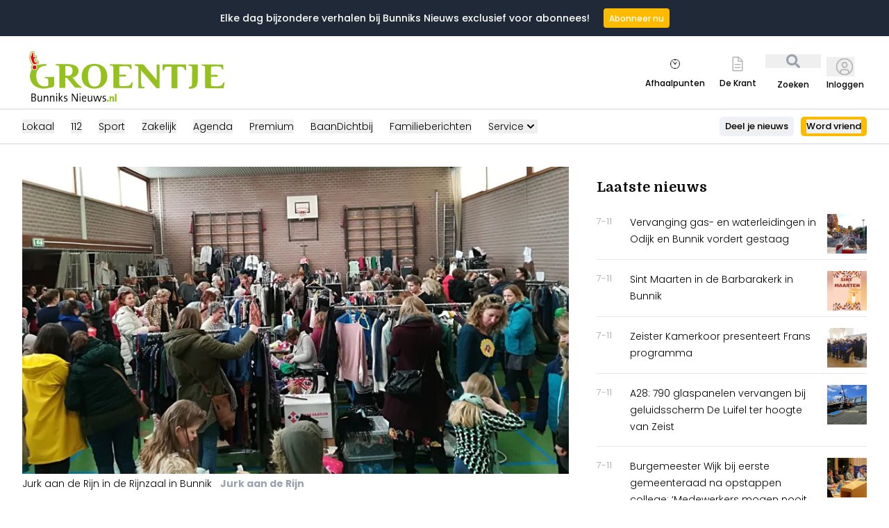

--- FILE ---
content_type: image/svg+xml
request_url: https://storage.pubble.nl/assets/logo/www/bunniksnieuws/logo.svg?v=pVpy
body_size: 7982
content:
<?xml version="1.0" encoding="utf-8"?>
<!-- Generator: Adobe Illustrator 21.1.0, SVG Export Plug-In . SVG Version: 6.00 Build 0)  -->
<svg version="1.1" id="Laag_1" xmlns="http://www.w3.org/2000/svg" xmlns:xlink="http://www.w3.org/1999/xlink" x="0px" y="0px"
	 viewBox="0 0 524.4 147.4" style="enable-background:new 0 0 524.4 147.4;" xml:space="preserve">
<style type="text/css">
	.st0{fill:#95C11F;}
	.st1{fill:#FFFFFF;}
	.st2{fill:#FCFDF6;}
	.st3{fill:#F6F9ED;}
	.st4{fill:#F2F7E6;}
	.st5{fill:#ECF3DC;}
	.st6{fill:#E8F0D2;}
	.st7{fill:#E5EEC8;}
	.st8{fill:#DFEAC0;}
	.st9{fill:#DBE7B5;}
	.st10{fill:#D7E5AA;}
	.st11{fill:#D1E19F;}
	.st12{fill:#CDDF96;}
	.st13{fill:#C7DB8B;}
	.st14{fill:#C2D87F;}
	.st15{fill:#BED573;}
	.st16{fill:#B7D269;}
	.st17{fill:#B3CF5D;}
	.st18{fill:#AECC50;}
	.st19{fill:#A7C944;}
	.st20{fill:#A2C73B;}
	.st21{fill:#9AC32E;}
	.st22{fill:#E30613;}
</style>
<g>
	<g>
		<path class="st0" d="M236,124h-4v20.4h4V124z M229.3,144.4v-9.8c0-2.4-1-4.4-3.9-4.4c-2.1,0-3.6,1.1-4.4,2.5l0,0
			c0.1-0.7,0.2-1.7,0.2-2.2h-3.8v13.9h4v-6.7c0-2,1.2-3.9,2.6-3.9c0.9,0,1.2,0.7,1.2,1.8v8.8H229.3z M215.3,139.7h-4.6v4.6h4.6
			V139.7z"/>
	</g>
	<g>
		<path d="M208.4,139.3c0-5.3-7.2-3.1-7.2-6.8c0-1.5,1-2.4,3.2-2.4c1,0,2,0.2,2.9,0.5l0.2-2c-0.9-0.2-2-0.3-2.9-0.3
			c-3.7,0-5.7,2-5.7,4.5c0,5.5,7.2,3.1,7.2,6.9c0,1.6-1.5,2.6-3.5,2.6c-1.1,0-2.4-0.2-3.3-0.6l-0.3,2.1c0.9,0.3,2.1,0.4,3.3,0.4
			C206.2,144.2,208.4,142,208.4,139.3 M196.8,128.5h-2.4l-2.6,9.2c-0.4,1.6-0.7,2.6-1,3.8h-0.1c-0.2-1-0.5-1.9-1.1-3.8l-2.8-9.1
			h-2.5l-2.8,9.2c-0.4,1.2-0.7,2.5-1,3.8h0c-0.2-1.1-0.6-2.4-1-3.8l-2.5-9.2h-2.5l4.5,15.4h2.6l2.7-9c0.4-1.3,0.8-2.5,1.1-3.9h0
			c0.3,1,0.5,2,0.8,2.9l3.2,10h2.6L196.8,128.5z M171.5,143.9v-15.4h-2.2v7.4c0,3.7-1.9,6.4-4.5,6.4c-2.1,0-2.7-1.4-2.7-3.8v-10
			h-2.2v10.7c0,2.8,1,5,4.4,5c2.6,0,4.4-1.5,5.2-3.8l0.1,0c-0.1,0.9-0.2,2.4-0.2,3.4L171.5,143.9L171.5,143.9z M153.8,134.1h-7.4
			c0.4-2.5,1.8-4.1,3.9-4.1C152.5,130,153.9,131.6,153.8,134.1 M156.1,134.6c0-3.4-1.7-6.4-5.7-6.4c-4.1,0-6.4,3.4-6.4,8.1
			c0,5.4,2.4,7.9,6.7,7.9c1.8,0,3.5-0.3,5-1l-0.4-1.9c-1.3,0.6-2.7,0.9-4.2,0.9c-3.3,0-5-1.9-4.9-6.4h9.8
			C156.1,135.2,156.1,134.8,156.1,134.6 M140.3,128.5h-2.2v15.4h2.2V128.5z M140.7,123.5c0-0.9-0.7-1.6-1.5-1.6
			c-0.9,0-1.5,0.7-1.5,1.6c0,0.9,0.7,1.6,1.5,1.6C140,125.1,140.7,124.4,140.7,123.5 M133,143.9V123h-2.2v5.4c0,3.9,0.1,10,0.2,12.8
			c-0.7-1.4-1.5-2.9-2.3-4.2l-8.3-14h-3v20.9h2.2V138c0-3.8-0.1-10-0.2-12.4c0.6,1.3,1.3,2.7,2.2,4.2l8.4,14.2L133,143.9L133,143.9z
			 M105.9,139.3c0-5.3-7.2-3.1-7.2-6.8c0-1.5,1-2.4,3.2-2.4c1,0,2,0.2,2.9,0.5l0.2-2c-0.9-0.2-2-0.3-2.9-0.3c-3.7,0-5.7,2-5.7,4.5
			c0,5.5,7.2,3.1,7.2,6.9c0,1.6-1.5,2.6-3.5,2.6c-1.1,0-2.4-0.2-3.3-0.6l-0.3,2.1c0.9,0.3,2.2,0.4,3.3,0.4
			C103.6,144.2,105.9,142,105.9,139.3 M93.8,143.9l-6.3-8.4l5.8-7h-2.7l-5.5,6.9v-14.1H83v22.6h2.2v-8.1l5.8,8.1L93.8,143.9
			L93.8,143.9z M78.2,128.5H76v15.4h2.2V128.5z M78.7,123.5c0-0.9-0.7-1.6-1.5-1.6c-0.9,0-1.5,0.7-1.5,1.6c0,0.9,0.7,1.6,1.5,1.6
			C77.9,125.1,78.7,124.4,78.7,123.5 M71.2,143.9v-10.7c0-2.8-1-5-4.4-5c-2.6,0-4.4,1.5-5.2,3.8l-0.1,0c0.1-0.9,0.2-2.4,0.2-3.4
			h-2.2v15.4h2.2v-7.4c0-3.7,1.9-6.4,4.5-6.4c2.1,0,2.7,1.4,2.7,3.8v10L71.2,143.9L71.2,143.9z M54.8,143.9v-10.7c0-2.8-1-5-4.4-5
			c-2.6,0-4.4,1.5-5.2,3.8l-0.1,0c0.1-0.9,0.2-2.4,0.2-3.4h-2.2v15.4h2.2v-7.4c0-3.7,1.9-6.4,4.5-6.4c2.1,0,2.7,1.4,2.7,3.8v10
			L54.8,143.9L54.8,143.9z M38.3,143.9v-15.4h-2.2v7.4c0,3.7-1.9,6.4-4.5,6.4c-2.1,0-2.7-1.4-2.7-3.8v-10h-2.2v10.7c0,2.8,1,5,4.4,5
			c2.6,0,4.4-1.5,5.2-3.8l0.1,0c-0.1,0.9-0.2,2.4-0.2,3.4L38.3,143.9L38.3,143.9z M20.4,137.8c0,2.4-1.5,4.3-5,4.3
			c-1.3,0-2.2-0.1-2.7-0.2V134c0.5,0,1.6,0,1.9,0C17.8,134,20.4,134.8,20.4,137.8 M19.7,128.2c0,2.5-1.7,3.9-5.2,3.9
			c-0.8,0-1.3,0-1.9,0v-7.3c0.9,0,1.9-0.1,2.8-0.1C18.8,124.8,19.7,126.3,19.7,128.2 M22.7,137.7c0-2.2-1.3-4.4-4.2-4.9v-0.1
			c2.3-0.8,3.6-2.7,3.6-5c0-3-2-5-6.2-5c-2.4,0-4.2,0.1-5.5,0.1v20.9c1.7,0,3.6,0.1,4.8,0.1C21.5,144,22.7,140,22.7,137.7"/>
	</g>
	<g>
		<path class="st1" d="M31.6,42.8c1-1.9,0.8-4.2-0.4-6l-1.1-1.7c-1-1.6-2.8-2.5-4.6-2.6c1.3-1.3,2-3.2,1.7-5.2l-0.4-2.6
			c-0.3-1.6-1.2-3.1-2.6-4c-0.9-0.6-2-1-3.1-1l-1-6.3c-0.3-1.7-1.3-3.3-2.8-4.2c-0.9-0.6-2-0.9-3.1-0.9c-0.7,0-1.3,0.1-1.9,0.3
			L9.7,9.5c-2.7,0.9-4.4,3.7-4,6.5c0,0.1,0.3,3.1-2.1,5.8c-1.5,1.6-2,3.8-1.3,5.9c4.1,12.9,4.5,13.7,4.6,14l0,0.1
			c0.8,1.8,1.7,3.3,2.7,4.6c-1.6,2-2.5,4.4-2.5,7.1c0,6.2,5.1,11.3,11.3,11.3c6.2,0,11.3-5.1,11.3-11.3c0-2.1-0.6-4.2-1.7-5.9
			C29.3,46.4,30.6,44.9,31.6,42.8"/>
	</g>
	<g>
		<path class="st2" d="M9.7,9.8c-2.6,0.9-4.2,3.6-3.8,6.5c0,0.1,0.2,2.4-1.4,4.7c-0.2,0.3-0.5,0.6-0.8,1c-0.4,0.4-0.7,0.8-0.9,1.3
			c-0.7,1.4-0.8,3-0.3,4.5c4,12.4,4.4,13.5,4.5,13.8l0,0.1c0.8,1.8,1.7,3.3,2.8,4.6c-0.2,0.2-0.3,0.5-0.5,0.7
			c-1.3,1.8-2.1,4-2.1,6.4c0,6.1,5,11.1,11.1,11.1s11.1-5,11.1-11.1c0-2.1-0.6-4.2-1.7-5.9c0.2-0.2,0.4-0.4,0.6-0.7c1-1,2-2.3,2.9-4
			c0.4-0.8,0.6-1.7,0.7-2.6c0-0.6-0.1-1.2-0.2-1.8c-0.2-0.5-0.5-1.1-0.8-1.6c0,0-0.9-1.4-1-1.4c0,0-0.2-0.3-0.2-0.3
			c-0.3-0.3-0.5-0.6-0.8-0.9c-0.4-0.4-0.9-0.7-1.4-0.9c-0.7-0.4-1.5-0.6-2.4-0.7c0.4-0.4,0.7-0.9,1-1.5c0.5-0.9,0.7-2.1,0.6-3.1
			c0-0.2,0-0.5,0-0.7L26.6,26c0,0-0.1-1-0.1-1c-0.1-0.4-0.2-0.9-0.3-1.3c-0.3-0.6-0.7-1.4-1.1-1.9c-0.3-0.3-0.6-0.6-1-0.9
			c-0.3-0.2-0.6-0.4-1-0.5c-0.5-0.2-1.2-0.3-1.8-0.4c-0.1,0-0.3-0.1-0.5-0.1l-1-6.5c-0.1-0.8-0.5-1.6-0.9-2.3
			c-0.5-0.7-1.1-1.3-1.8-1.7c0,0-0.1,0-0.1-0.1c-0.9-0.5-2-0.8-3-0.8c-0.2,0-0.3,0-0.5,0c-0.5,0-1,0.1-1.4,0.3C12,9,9.7,9.8,9.7,9.8
			"/>
	</g>
	<g>
		<path class="st3" d="M9.7,10.1C7.2,11,5.8,13.7,6,16.6c0,0.2,0.1,2.4-1.4,4.6c-0.2,0.3-0.5,0.6-0.7,1C3.5,22.6,3.2,23,3,23.5
			c-0.6,1.3-0.7,2.9-0.3,4.4c3.8,12,4.3,13.3,4.5,13.7l0,0.1c0.8,1.8,1.7,3.4,2.9,4.7c-0.1,0.2-0.3,0.5-0.4,0.7
			c-1.4,1.7-2.2,4-2.2,6.4c0,6,4.9,10.9,10.9,10.9s10.9-4.9,10.9-10.9c0-2.2-0.7-4.2-1.8-5.9c0.2-0.2,0.4-0.4,0.5-0.7
			c1.1-1,2.1-2.3,3-4c0.4-0.8,0.7-1.7,0.7-2.6c0-0.6,0-1.2-0.2-1.8c-0.2-0.5-0.5-1.2-0.8-1.6c0-0.1-0.9-1.3-1-1.3
			c0,0-0.2-0.3-0.2-0.3c-0.3-0.3-0.6-0.6-0.9-0.8c-0.4-0.3-0.9-0.5-1.5-0.8c-0.7-0.3-1.5-0.5-2.3-0.8c0.4-0.4,0.7-0.9,0.9-1.5
			c0.4-0.8,0.6-2.1,0.6-3.1c0-0.2,0.1-0.5,0-0.7l-0.1-1.5c0,0-0.1-1-0.1-1c0-0.4-0.1-0.9-0.3-1.3c-0.2-0.6-0.6-1.4-1.1-1.9
			c-0.3-0.3-0.6-0.7-1-0.9c-0.3-0.2-0.7-0.4-1-0.5c-0.5-0.2-1.3-0.3-1.8-0.4c-0.1,0-0.3-0.1-0.4-0.1l-1.1-6.7
			c-0.1-0.8-0.5-1.6-0.9-2.3c-0.5-0.7-1.1-1.2-1.8-1.6c0,0-0.1,0-0.1,0c-0.8-0.5-2-0.7-3-0.7c-0.1,0-0.3,0-0.5,0
			c-0.5,0-0.9,0.2-1.4,0.3C11.9,9.2,9.7,10.1,9.7,10.1"/>
	</g>
	<g>
		<path class="st4" d="M9.7,10.4C7.4,11.2,6,14,6.1,16.8c-0.1,0.2,0.1,2.4-1.5,4.6c-0.2,0.3-0.5,0.6-0.7,0.9
			c-0.3,0.4-0.6,0.8-0.8,1.3C2.6,25,2.5,26.5,3,28c3.7,11.6,4.3,13.1,4.4,13.5l0,0.1c0.8,1.9,1.8,3.5,2.9,4.7
			c-0.1,0.2-0.2,0.5-0.3,0.7c-1.5,1.7-2.4,4-2.4,6.4c0,5.9,4.8,10.7,10.7,10.7s10.7-4.8,10.7-10.7c0-2.2-0.7-4.2-1.9-5.9
			c0.2-0.2,0.3-0.4,0.4-0.6c1.1-1,2.2-2.2,3.1-3.9c0.4-0.8,0.7-1.7,0.8-2.6c0-0.6,0-1.2-0.2-1.8c-0.1-0.5-0.5-1.2-0.8-1.6
			c-0.1-0.1-0.9-1.3-1-1.3c0,0-0.2-0.3-0.3-0.3c-0.3-0.3-0.6-0.5-0.9-0.7c-0.4-0.3-1-0.4-1.5-0.7c-0.8-0.3-1.5-0.5-2.3-0.8
			c0.3-0.4,0.6-1,0.8-1.5c0.4-0.8,0.5-2.2,0.5-3.2c0-0.2,0.1-0.4,0.1-0.6l0.1-1.4c0.1,0,0-0.9,0-1c0-0.4-0.1-0.9-0.3-1.3
			c-0.2-0.6-0.6-1.5-1.1-1.9c-0.3-0.4-0.6-0.7-1-0.9c-0.3-0.2-0.7-0.4-1-0.5c-0.5-0.2-1.3-0.2-1.8-0.3c-0.1,0-0.3-0.1-0.4-0.1
			l-1.1-6.8c-0.1-0.8-0.5-1.6-0.9-2.2c-0.5-0.6-1.1-1.2-1.8-1.5c0,0-0.1,0-0.1,0c-0.8-0.5-2-0.6-2.9-0.6c-0.1,0-0.3,0-0.5,0
			c-0.5,0.1-0.9,0.2-1.3,0.3C11.8,9.5,9.7,10.3,9.7,10.4"/>
	</g>
	<g>
		<path class="st5" d="M9.7,10.7c-2.2,0.8-3.5,3.5-3.4,6.4c-0.1,0.3,0,2.4-1.5,4.5c-0.2,0.3-0.5,0.6-0.7,0.9
			c-0.3,0.4-0.6,0.8-0.7,1.3c-0.5,1.3-0.6,2.8-0.1,4.3C6.8,39.3,7.4,41,7.6,41.4l0,0.1c0.8,1.9,1.8,3.5,3,4.8
			c-0.1,0.2-0.2,0.5-0.2,0.7c-1.6,1.7-2.5,4-2.5,6.4c0,5.8,4.7,10.5,10.5,10.5S29,59.3,29,53.4c0-2.2-0.7-4.3-2-5.9
			c0.1-0.2,0.2-0.4,0.4-0.6c1.1-0.9,2.2-2.2,3.2-3.9c0.5-0.8,0.7-1.7,0.8-2.6c0.1-0.6,0-1.2-0.2-1.8c-0.1-0.5-0.6-1.2-0.8-1.6
			c-0.1-0.1-0.9-1.3-1.1-1.3c0,0-0.2-0.3-0.3-0.2c-0.3-0.3-0.6-0.5-0.9-0.6c-0.4-0.2-1-0.3-1.5-0.5c-0.8-0.3-1.5-0.5-2.3-0.9
			c0.3-0.4,0.6-1,0.8-1.6c0.4-0.7,0.5-2.3,0.4-3.2c0-0.2,0.1-0.4,0.1-0.6l0.2-1.4c0.1,0,0-0.9,0.1-1c0-0.4-0.1-0.9-0.2-1.3
			c-0.2-0.5-0.6-1.5-1-2c-0.3-0.4-0.6-0.7-1-1c-0.3-0.2-0.7-0.4-1.1-0.5c-0.4-0.2-1.4-0.2-1.9-0.3c-0.1,0-0.3-0.2-0.4-0.2l-1.1-7
			c-0.1-0.8-0.5-1.5-0.9-2.2c-0.5-0.6-1.1-1.1-1.8-1.5c0,0-0.1,0-0.1,0c-0.7-0.5-2-0.6-2.9-0.6c-0.1,0-0.3,0-0.4,0
			c-0.5,0.1-0.9,0.2-1.3,0.3C11.7,9.8,9.7,10.6,9.7,10.7"/>
	</g>
	<g>
		<path class="st6" d="M9.7,11c-2.1,0.7-3.3,3.5-3.3,6.4c-0.1,0.3-0.1,2.4-1.5,4.4c-0.2,0.3-0.5,0.6-0.7,0.9
			c-0.3,0.4-0.5,0.8-0.7,1.3c-0.5,1.2-0.5,2.8,0,4.3C6.9,39,7.6,41,7.7,41.4l0,0.1c0.8,2,1.9,3.6,3.1,4.8c-0.1,0.2-0.1,0.5-0.1,0.7
			c-1.6,1.6-2.7,3.9-2.7,6.5c0,5.7,4.6,10.4,10.4,10.4c5.7,0,10.4-4.6,10.4-10.4c0-2.2-0.8-4.3-2.1-6c0.1-0.2,0.2-0.4,0.3-0.6
			c1.1-0.9,2.3-2.1,3.3-3.8c0.5-0.8,0.8-1.7,0.9-2.6c0.1-0.6,0-1.2-0.2-1.8c-0.1-0.4-0.6-1.2-0.8-1.6c-0.1-0.1-1-1.3-1.1-1.3
			c0,0-0.2-0.2-0.3-0.2c-0.3-0.2-0.6-0.4-0.9-0.5c-0.4-0.2-1-0.2-1.5-0.4c-0.8-0.3-1.5-0.5-2.3-1c0.3-0.5,0.5-1,0.7-1.6
			c0.4-0.7,0.4-2.4,0.4-3.2c0-0.2,0.2-0.4,0.2-0.6l0.3-1.3c0.1,0,0.1-0.9,0.1-1c0-0.4,0-0.9-0.2-1.3c-0.2-0.5-0.6-1.6-1-2
			c-0.3-0.4-0.6-0.7-1-1c-0.3-0.2-0.7-0.4-1.1-0.5c-0.4-0.2-1.5-0.2-1.9-0.2c-0.1,0-0.3-0.2-0.4-0.2L19,13.6
			c-0.1-0.8-0.4-1.5-0.9-2.1s-1.1-1.1-1.8-1.4c0,0-0.1,0-0.1,0c-0.7-0.4-2-0.5-2.8-0.5c-0.1,0-0.3,0-0.4,0c-0.4,0.1-0.9,0.2-1.3,0.4
			C11.6,10,9.7,10.8,9.7,11"/>
	</g>
	<g>
		<path class="st7" d="M9.7,11.2c-1.9,0.7-3,3.4-3.1,6.4C6.4,18,6.4,19.9,5,21.9c-0.2,0.3-0.4,0.6-0.7,0.9c-0.3,0.4-0.5,0.8-0.7,1.3
			c-0.4,1.2-0.4,2.7,0,4.2c3.3,10.3,4.1,12.5,4.3,13l0,0.1c0.9,2,1.9,3.6,3.2,4.9c0,0.2-0.1,0.5-0.1,0.7c-1.7,1.6-2.8,3.9-2.8,6.5
			c0,5.6,4.6,10.2,10.2,10.2S28.6,59,28.6,53.4c0-2.2-0.8-4.3-2.1-6c0.1-0.2,0.1-0.4,0.2-0.6c1.2-0.9,2.4-2.1,3.4-3.8
			c0.5-0.8,0.8-1.7,1-2.6c0.1-0.6,0-1.2-0.2-1.8c-0.1-0.4-0.6-1.3-0.9-1.6c-0.1-0.2-1-1.3-1.2-1.2c0,0-0.2-0.2-0.3-0.2
			c-0.3-0.2-0.6-0.4-0.9-0.4c-0.4-0.1-1-0.1-1.5-0.3c-0.8-0.3-1.5-0.4-2.2-1c0.3-0.5,0.5-1,0.6-1.6c0.3-0.7,0.4-2.5,0.3-3.3
			c0-0.2,0.2-0.4,0.2-0.6l0.4-1.3c0.1,0,0.1-0.8,0.2-0.9c0-0.4,0-0.9-0.2-1.4c-0.2-0.5-0.6-1.7-1-2c-0.2-0.4-0.6-0.7-1-1
			c-0.3-0.2-0.7-0.4-1.1-0.5c-0.4-0.2-1.5-0.1-2-0.2c-0.1,0-0.3-0.2-0.4-0.2l-1.2-7.3c-0.1-0.8-0.4-1.5-0.9-2.1
			c-0.5-0.6-1.1-1-1.8-1.3c0,0-0.1,0-0.1,0c-0.7-0.4-2-0.4-2.8-0.4c-0.1,0-0.3,0-0.4,0c-0.4,0.1-0.9,0.2-1.3,0.4
			C11.5,10.3,9.7,11.1,9.7,11.2"/>
	</g>
	<g>
		<path class="st8" d="M9.7,11.5c-1.8,0.7-2.8,3.4-3,6.3c-0.2,0.4-0.2,2.3-1.6,4.2c-0.2,0.3-0.4,0.6-0.7,0.9
			c-0.3,0.4-0.5,0.8-0.6,1.3c-0.4,1.2-0.4,2.7,0.1,4.1c3.2,9.9,4,12.3,4.2,12.8l0,0.1c0.9,2.1,2,3.7,3.3,4.9c0,0.2,0,0.5,0,0.7
			c-1.8,1.5-3,3.9-3,6.5c0,5.5,4.5,10,10,10s10-4.5,10-10c0-2.3-0.8-4.4-2.2-6c0-0.2,0.1-0.4,0.1-0.6c1.2-0.8,2.4-2,3.5-3.7
			c0.5-0.8,0.8-1.7,1-2.6c0.1-0.6,0-1.3-0.2-1.8c-0.1-0.4-0.7-1.3-0.9-1.6c-0.1-0.2-1-1.2-1.2-1.2c-0.1,0-0.3-0.2-0.3-0.2
			c-0.3-0.2-0.6-0.3-0.9-0.3c-0.4,0-1,0-1.5-0.2c-0.8-0.3-1.5-0.4-2.2-1.1c0.2-0.5,0.4-1,0.6-1.7c0.3-0.6,0.3-2.6,0.3-3.3
			c0-0.2,0.3-0.4,0.2-0.6l0.5-1.2c0.1,0,0.1-0.8,0.2-0.9c0.1-0.4,0-0.9-0.1-1.4c-0.2-0.4-0.6-1.7-0.9-2.1c-0.2-0.4-0.6-0.8-1-1
			c-0.4-0.2-0.7-0.4-1.1-0.4c-0.4-0.2-1.6-0.1-2-0.1c-0.1,0-0.2-0.2-0.3-0.2l-1.2-7.4c-0.1-0.8-0.4-1.5-0.9-2
			c-0.5-0.6-1.1-1-1.8-1.2c0,0-0.1,0-0.1,0c-0.6-0.4-2-0.3-2.7-0.3c-0.1,0-0.3,0-0.4,0c-0.4,0.1-0.8,0.2-1.2,0.4
			C11.4,10.6,9.7,11.3,9.7,11.5"/>
	</g>
	<g>
		<path class="st9" d="M9.7,11.8c-1.7,0.6-2.6,3.4-2.9,6.3c-0.2,0.4-0.3,2.3-1.6,4.2c-0.2,0.3-0.4,0.6-0.7,0.9
			C4.3,23.6,4.1,24,4,24.4c-0.3,1.2-0.3,2.6,0.2,4.1c3,9.5,3.9,12.2,4.1,12.6l0,0.1c0.9,2.1,2,3.8,3.4,5c0,0.2,0.1,0.5,0.1,0.7
			c-1.9,1.5-3.1,3.9-3.1,6.6c0,5.4,4.4,9.8,9.8,9.8c5.4,0,9.8-4.4,9.8-9.8c0-2.3-0.9-4.4-2.3-6c0-0.2,0-0.4,0-0.6
			c1.2-0.8,2.5-1.9,3.6-3.7c0.5-0.8,0.9-1.7,1.1-2.6c0.1-0.6,0.1-1.3-0.2-1.8c-0.1-0.3-0.7-1.3-0.9-1.6c-0.1-0.2-1-1.2-1.2-1.2
			c-0.1,0-0.3-0.2-0.3-0.2c-0.3-0.2-0.7-0.2-1-0.2c-0.4,0-1,0.1-1.5-0.1c-0.8-0.2-1.5-0.4-2.2-1.1c0.2-0.5,0.4-1,0.5-1.7
			c0.3-0.6,0.2-2.7,0.2-3.3c0-0.1,0.3-0.4,0.3-0.5l0.6-1.2c0.2,0,0.2-0.8,0.3-0.9c0.1-0.4,0.1-0.9-0.1-1.4c-0.2-0.4-0.6-1.8-0.9-2.1
			c-0.2-0.4-0.6-0.8-1-1c-0.4-0.2-0.8-0.4-1.2-0.4c-0.3-0.1-1.7,0-2.1-0.1c-0.1,0-0.2-0.3-0.3-0.3l-1.2-7.6c-0.1-0.7-0.4-1.4-0.9-2
			c-0.5-0.5-1.1-0.9-1.8-1.2c0,0-0.1,0-0.1,0c-0.6-0.3-2-0.3-2.7-0.3c-0.1,0-0.3,0-0.4,0.1c-0.4,0.1-0.8,0.2-1.2,0.4
			C11.2,10.8,9.6,11.6,9.7,11.8"/>
	</g>
	<g>
		<path class="st10" d="M9.7,12.1c-1.6,0.6-2.3,3.3-2.7,6.3c-0.2,0.5-0.3,2.3-1.7,4.1c-0.2,0.3-0.4,0.6-0.6,0.9
			c-0.3,0.4-0.4,0.8-0.5,1.3c-0.3,1.1-0.2,2.6,0.2,4c2.9,9.1,3.9,12,4.1,12.4l0,0.1c0.9,2.1,2.1,3.8,3.4,5c0,0.2,0.1,0.5,0.2,0.7
			c-2,1.5-3.3,3.9-3.3,6.6c0,5.3,4.3,9.6,9.6,9.6c5.3,0,9.6-4.3,9.6-9.6c0-2.3-0.9-4.4-2.4-6c0-0.2,0-0.4,0-0.6
			c1.2-0.8,2.5-1.9,3.7-3.6c0.5-0.8,0.9-1.7,1.1-2.6c0.1-0.6,0.1-1.3-0.2-1.8c-0.1-0.3-0.7-1.4-0.9-1.6c-0.2-0.2-1-1.2-1.3-1.2
			c-0.1,0-0.3-0.2-0.3-0.2c-0.4-0.1-0.7-0.2-1-0.2c-0.4,0.1-1,0.2-1.5,0.1c-0.8-0.2-1.5-0.4-2.2-1.2c0.2-0.5,0.3-1.1,0.4-1.7
			c0.3-0.5,0.2-2.8,0.1-3.4c0-0.1,0.4-0.4,0.3-0.5l0.7-1.1c0.2-0.1,0.2-0.8,0.3-0.9c0.1-0.4,0.1-0.9,0-1.4c-0.2-0.4-0.6-1.8-0.9-2.2
			c-0.2-0.4-0.5-0.8-1-1.1c-0.4-0.2-0.8-0.4-1.2-0.4c-0.3-0.1-1.8,0-2.1,0c-0.1,0-0.2-0.3-0.3-0.3l-1.2-7.8
			c-0.1-0.7-0.4-1.4-0.9-1.9c-0.5-0.5-1.1-0.9-1.7-1.1c0,0-0.1,0-0.1,0c-0.5-0.3-2-0.2-2.7-0.2c-0.1,0-0.3,0-0.4,0.1
			c-0.4,0.1-0.8,0.2-1.2,0.4C11.1,11.1,9.6,11.8,9.7,12.1"/>
	</g>
	<g>
		<path class="st11" d="M9.7,12.4c-1.4,0.6-2.1,3.3-2.6,6.3c-0.2,0.5-0.4,2.3-1.7,4c-0.2,0.3-0.4,0.6-0.6,0.9
			c-0.2,0.4-0.4,0.8-0.5,1.2c-0.2,1.1-0.2,2.5,0.3,4c2.8,8.7,3.8,11.8,4,12.2l0,0.1c0.9,2.2,2.1,3.9,3.5,5.1
			c0.1,0.2,0.2,0.5,0.3,0.7c-2,1.4-3.4,3.9-3.4,6.6c0,5.2,4.2,9.4,9.4,9.4s9.4-4.2,9.4-9.4c0-2.3-0.9-4.5-2.5-6
			c0-0.2-0.1-0.4-0.1-0.6c1.2-0.7,2.6-1.8,3.8-3.6c0.5-0.8,0.9-1.7,1.2-2.6c0.2-0.6,0.1-1.3-0.2-1.9c-0.1-0.3-0.8-1.4-0.9-1.7
			c-0.2-0.3-1-1.2-1.3-1.1c-0.1,0-0.3-0.2-0.3-0.1c-0.4-0.1-0.7-0.1-1-0.1c-0.4,0.1-1,0.3-1.5,0.2c-0.8-0.2-1.5-0.4-2.1-1.3
			c0.2-0.5,0.3-1.1,0.4-1.8c0.3-0.5,0.1-2.9,0.1-3.4c0-0.1,0.4-0.4,0.4-0.5l0.8-1.1c0.2-0.1,0.3-0.7,0.4-0.9c0.1-0.4,0.1-0.9,0-1.4
			c-0.1-0.4-0.6-1.9-0.8-2.2c-0.2-0.4-0.5-0.8-0.9-1.1c-0.4-0.3-0.8-0.4-1.2-0.4c-0.3-0.1-1.8,0.1-2.1,0c-0.1,0-0.2-0.3-0.3-0.3
			l-1.3-7.9c-0.1-0.7-0.4-1.4-0.9-1.9s-1.1-0.9-1.7-1c0,0,0,0-0.1,0c-0.5-0.3-2-0.1-2.6-0.1c-0.1,0-0.3,0.1-0.4,0.1
			c-0.4,0.1-0.8,0.2-1.1,0.4C11,11.4,9.6,12.1,9.7,12.4"/>
	</g>
	<g>
		<path class="st12" d="M9.7,12.7c-1.3,0.5-1.9,3.2-2.4,6.2c-0.2,0.6-0.5,2.3-1.7,3.9c-0.2,0.3-0.4,0.6-0.6,0.9
			c-0.2,0.4-0.4,0.8-0.4,1.2c-0.2,1.1-0.1,2.5,0.4,3.9c2.6,8.2,3.7,11.6,4,12.1l0,0.1c1,2.2,2.2,3.9,3.6,5.1
			c0.1,0.2,0.2,0.5,0.3,0.7c-2.1,1.4-3.6,3.9-3.6,6.7c0,5.1,4.1,9.2,9.2,9.2c5.1,0,9.2-4.1,9.2-9.2c0-2.4-1-4.5-2.5-6
			c-0.1-0.2-0.1-0.4-0.2-0.6c1.3-0.7,2.7-1.8,3.9-3.5c0.5-0.8,0.9-1.7,1.2-2.6c0.2-0.6,0.1-1.3-0.2-1.9c-0.1-0.3-0.8-1.4-1-1.7
			c-0.2-0.3-1-1.1-1.4-1.1c-0.1,0-0.3-0.1-0.4-0.1c-0.4-0.1-0.7-0.1-1,0c-0.4,0.2-1.1,0.4-1.5,0.3c-0.8-0.2-1.5-0.3-2.1-1.3
			c0.1-0.5,0.2-1.1,0.3-1.8c0.2-0.4,0-3,0-3.5c0-0.1,0.4-0.4,0.4-0.5l0.9-1c0.2-0.1,0.3-0.7,0.5-0.9c0.1-0.4,0.2-0.9,0-1.4
			c-0.1-0.3-0.5-2-0.8-2.2c-0.2-0.4-0.5-0.8-0.9-1.1c-0.4-0.3-0.8-0.4-1.3-0.4c-0.3-0.1-1.9,0.1-2.2,0.1c-0.1,0-0.2-0.4-0.3-0.4
			l-1.3-8.1c-0.1-0.7-0.4-1.4-0.9-1.8c-0.5-0.5-1.1-0.8-1.7-0.9c0,0,0,0-0.1,0c-0.4-0.3-2,0-2.6,0c-0.1,0-0.3,0.1-0.4,0.1
			c-0.4,0.1-0.8,0.2-1.1,0.4C10.9,11.6,9.6,12.3,9.7,12.7"/>
	</g>
	<g>
		<path class="st13" d="M9.7,12.9c-1.2,0.5-1.7,3.2-2.3,6.2c-0.3,0.6-0.5,2.2-1.8,3.8c-0.2,0.3-0.4,0.6-0.6,0.9
			c-0.2,0.4-0.3,0.8-0.4,1.2c-0.1,1,0,2.4,0.4,3.9C7.6,36.8,8.7,40.3,9,40.8l0,0.1c1,2.3,2.2,4,3.7,5.2c0.1,0.2,0.3,0.4,0.4,0.6
			c-2.2,1.3-3.7,3.8-3.7,6.7c0,5,4.1,9,9,9s9-4.1,9-9c0-2.4-1-4.5-2.6-6c-0.1-0.2-0.2-0.4-0.3-0.6c1.3-0.7,2.7-1.7,4-3.5
			c0.5-0.8,1-1.7,1.3-2.6c0.2-0.6,0.1-1.3-0.2-1.9c-0.1-0.2-0.8-1.5-1-1.7c-0.2-0.3-1-1.1-1.4-1.1c-0.1,0-0.3-0.1-0.4-0.1
			c-0.4-0.1-0.8,0-1,0.1c-0.4,0.2-1.1,0.5-1.5,0.4c-0.8-0.2-1.5-0.3-2.1-1.4c0.1-0.5,0.2-1.1,0.2-1.8c0.2-0.4,0-3-0.1-3.5
			c0-0.1,0.5-0.4,0.5-0.5l1-1c0.2-0.1,0.4-0.7,0.5-0.8c0.2-0.4,0.2-0.9,0.1-1.4c-0.1-0.3-0.5-2-0.7-2.3c-0.2-0.4-0.5-0.8-0.9-1.1
			c-0.4-0.3-0.8-0.4-1.3-0.4c-0.2-0.1-2,0.2-2.2,0.1c-0.1,0-0.2-0.4-0.3-0.4l-1.3-8.2c-0.1-0.7-0.4-1.3-0.9-1.8
			c-0.5-0.5-1.1-0.8-1.7-0.9c0,0,0,0-0.1,0c-0.4-0.2-2.1,0-2.5,0c-0.1,0-0.3,0.1-0.4,0.1c-0.4,0.1-0.8,0.2-1.1,0.4
			C10.8,11.9,9.6,12.6,9.7,12.9"/>
	</g>
	<g>
		<path class="st14" d="M9.7,13.2c-1,0.4-1.4,3.2-2.2,6.2c-0.3,0.7-0.6,2.2-1.8,3.8c-0.2,0.3-0.4,0.6-0.6,0.9
			c-0.2,0.4-0.3,0.8-0.3,1.2c-0.1,1,0.1,2.4,0.5,3.8c2.4,7.4,3.6,11.2,3.9,11.7l0,0.1c1,2.3,2.3,4.1,3.8,5.2
			c0.2,0.2,0.3,0.4,0.5,0.6c-2.3,1.3-3.8,3.8-3.8,6.7c0,4.9,4,8.8,8.8,8.8c4.9,0,8.8-4,8.8-8.8c0-2.4-1.1-4.6-2.7-6
			c-0.1-0.2-0.2-0.4-0.4-0.6c1.3-0.6,2.8-1.7,4.1-3.4c0.6-0.8,1-1.6,1.3-2.6c0.2-0.6,0.1-1.3-0.2-1.9c-0.1-0.2-0.9-1.5-1-1.7
			c-0.2-0.4-1-1.1-1.4-1.1c-0.1,0-0.3-0.1-0.4-0.1c-0.4,0-0.8,0-1,0.2c-0.4,0.3-1.1,0.6-1.5,0.5c-0.8-0.2-1.5-0.3-2.1-1.5
			c0.1-0.5,0.1-1.1,0.1-1.9c0.2-0.3-0.1-3.1-0.1-3.5c0-0.1,0.5-0.3,0.5-0.4l1.1-0.9c0.3-0.1,0.4-0.6,0.6-0.8
			c0.2-0.4,0.2-0.9,0.1-1.4c-0.1-0.3-0.5-2.1-0.7-2.3c-0.2-0.5-0.5-0.9-0.9-1.2c-0.4-0.3-0.9-0.4-1.3-0.4c-0.2-0.1-2.1,0.2-2.3,0.2
			c-0.1,0-0.2-0.4-0.2-0.4l-1.4-8.4c-0.1-0.7-0.4-1.3-0.9-1.8s-1.1-0.7-1.7-0.8c0,0,0,0-0.1,0c-0.4-0.2-2.1,0.1-2.5,0.1
			c-0.1,0-0.3,0.1-0.4,0.1c-0.4,0.1-0.7,0.2-1.1,0.5C10.7,12.2,9.6,12.9,9.7,13.2"/>
	</g>
	<g>
		<path class="st15" d="M9.7,13.5c-0.9,0.4-1.2,3.1-2,6.1c-0.3,0.7-0.7,2.2-1.9,3.7c-0.2,0.3-0.4,0.6-0.6,0.9C5,24.6,5,25,4.9,25.4
			c0,1,0.1,2.3,0.6,3.7c2.2,7,3.6,11,3.8,11.5l0,0.1c1,2.4,2.3,4.1,3.8,5.3c0.2,0.2,0.4,0.4,0.6,0.6c-2.4,1.3-4,3.8-4,6.7
			c0,4.8,3.9,8.7,8.7,8.7c4.8,0,8.7-3.9,8.7-8.7c0-2.4-1.1-4.6-2.8-6.1c-0.1-0.2-0.3-0.4-0.4-0.6c1.3-0.6,2.8-1.6,4.2-3.4
			c0.6-0.8,1-1.6,1.4-2.6c0.2-0.6,0.2-1.3-0.2-1.9c-0.1-0.2-0.9-1.5-1-1.7c-0.3-0.4-1-1.1-1.5-1.1c-0.1,0-0.3-0.1-0.4-0.1
			c-0.4,0-0.8,0.1-1.1,0.3c-0.4,0.3-1.1,0.8-1.5,0.7c-0.8-0.2-1.4-0.3-2-1.5c0-0.5,0.1-1.1,0.1-1.9c0.2-0.3-0.2-3.2-0.2-3.6
			c0-0.1,0.6-0.3,0.6-0.4l1.2-0.9c0.3-0.1,0.5-0.6,0.6-0.8c0.2-0.4,0.2-0.9,0.1-1.4c-0.1-0.2-0.5-2.2-0.7-2.3
			c-0.2-0.5-0.5-0.9-0.9-1.2c-0.4-0.3-0.9-0.4-1.3-0.4c-0.2-0.1-2.1,0.3-2.3,0.2c-0.1,0-0.2-0.5-0.2-0.5l-1.4-8.5
			c-0.1-0.7-0.4-1.3-0.9-1.7c-0.5-0.4-1.1-0.7-1.7-0.7c0,0,0,0-0.1,0c-0.3-0.2-2.1,0.2-2.4,0.2c-0.1,0-0.3,0.1-0.4,0.1
			c-0.4,0.1-0.7,0.2-1,0.5C10.6,12.4,9.6,13.1,9.7,13.5"/>
	</g>
	<g>
		<path class="st16" d="M9.7,13.8c-0.8,0.4-1,3.1-1.9,6.1c-0.3,0.8-0.7,2.2-1.9,3.6c-0.2,0.3-0.4,0.5-0.5,0.8
			c-0.2,0.4-0.3,0.8-0.3,1.2c0,0.9,0.2,2.3,0.6,3.7C7.8,35.8,9.2,40,9.5,40.6l0,0.1c1,2.4,2.3,4.2,3.9,5.3c0.2,0.2,0.4,0.4,0.7,0.6
			c-2.4,1.2-4.1,3.8-4.1,6.8c0,4.7,3.8,8.5,8.5,8.5s8.5-3.8,8.5-8.5c0-2.4-1.1-4.6-2.9-6.1c-0.2-0.2-0.3-0.4-0.5-0.6
			c1.4-0.6,2.9-1.6,4.3-3.3c0.6-0.8,1.1-1.6,1.4-2.6c0.2-0.6,0.2-1.3-0.2-1.9c0-0.2-0.9-1.5-1-1.7c-0.3-0.4-1-1-1.5-1
			c-0.1,0-0.3-0.1-0.4,0c-0.4,0-0.8,0.1-1.1,0.4c-0.4,0.4-1.1,0.9-1.5,0.8c-0.8-0.1-1.4-0.2-2-1.6c0-0.5,0-1.2,0-2
			c0.1-0.3-0.2-3.3-0.2-3.6c0-0.1,0.6-0.3,0.6-0.4l1.3-0.8c0.3-0.1,0.5-0.6,0.7-0.8c0.2-0.4,0.3-0.9,0.2-1.5
			c-0.1-0.2-0.5-2.2-0.6-2.4c-0.2-0.5-0.5-0.9-0.9-1.2c-0.4-0.3-0.9-0.4-1.4-0.4c-0.2-0.1-2.2,0.3-2.4,0.3c0,0-0.2-0.5-0.2-0.5
			l-1.4-8.7c-0.1-0.7-0.4-1.2-0.9-1.7c-0.5-0.4-1.1-0.6-1.7-0.6c0,0,0,0-0.1,0c-0.3-0.2-2.1,0.3-2.4,0.3c0,0-0.3,0.1-0.4,0.1
			c-0.4,0.1-0.7,0.3-1,0.5C10.4,12.7,9.6,13.4,9.7,13.8"/>
	</g>
	<g>
		<path class="st17" d="M9.7,14.1c-0.6,0.3-0.7,3.1-1.7,6.1C7.6,21,7.1,22.3,6,23.7c-0.2,0.3-0.4,0.5-0.5,0.8
			c-0.2,0.4-0.2,0.8-0.2,1.2c0,0.9,0.3,2.2,0.7,3.6c2,6.1,3.4,10.6,3.7,11.2l0,0.1c1,2.4,2.4,4.2,4,5.4c0.2,0.2,0.5,0.4,0.7,0.6
			c-2.5,1.2-4.3,3.8-4.3,6.8c0,4.6,3.7,8.3,8.3,8.3s8.3-3.7,8.3-8.3c0-2.5-1.2-4.7-2.9-6.1c-0.2-0.2-0.4-0.4-0.6-0.6
			c1.4-0.6,3-1.5,4.4-3.3c0.6-0.7,1.1-1.6,1.5-2.7c0.2-0.6,0.2-1.3-0.2-1.9c0-0.1-1-1.6-1.1-1.7c-0.3-0.4-1-1-1.5-1
			c-0.1,0-0.3-0.1-0.4,0c-0.4,0-0.8,0.2-1.1,0.5c-0.4,0.4-1.1,1-1.5,0.9c-0.9-0.1-1.4-0.2-2-1.7c0-0.5,0-1.2-0.1-2
			c0.1-0.2-0.3-3.4-0.3-3.7c0-0.1,0.7-0.3,0.7-0.4l1.4-0.8c0.3-0.1,0.5-0.5,0.7-0.8c0.2-0.4,0.3-0.9,0.2-1.5
			c-0.1-0.2-0.5-2.3-0.6-2.4c-0.1-0.5-0.5-0.9-0.9-1.2C22,23,21.5,22.9,21,22.9c-0.1-0.1-2.3,0.4-2.4,0.3c0,0-0.2-0.5-0.2-0.5
			L17,13.9c-0.1-0.6-0.4-1.2-0.9-1.6c-0.5-0.4-1.1-0.6-1.7-0.6c0,0,0,0,0,0c-0.2-0.1-2.1,0.3-2.3,0.3c0,0-0.3,0.1-0.4,0.1
			c-0.4,0.1-0.7,0.3-1,0.5C10.3,13,9.6,13.6,9.7,14.1"/>
	</g>
	<g>
		<path class="st18" d="M9.7,14.4c-0.5,0.3-0.5,3-1.6,6.1c-0.4,0.8-0.9,2.2-2,3.4c-0.2,0.2-0.4,0.5-0.5,0.8
			c-0.2,0.4-0.2,0.8-0.2,1.2c0.1,0.9,0.3,2.2,0.8,3.6c1.8,5.7,3.4,10.4,3.6,11l0,0.1c1.1,2.5,2.4,4.3,4.1,5.4
			c0.3,0.2,0.5,0.4,0.8,0.6c-2.6,1.1-4.4,3.8-4.4,6.8c0,4.5,3.6,8.1,8.1,8.1c4.5,0,8.1-3.6,8.1-8.1c0-2.5-1.2-4.7-3-6.1
			c-0.2-0.2-0.4-0.4-0.7-0.6c1.4-0.5,3-1.5,4.4-3.2c0.6-0.7,1.1-1.6,1.5-2.7c0.3-0.6,0.2-1.4-0.1-1.9c0-0.1-1-1.6-1.1-1.7
			c-0.3-0.5-1-1-1.6-1c-0.1,0-0.3,0-0.4,0c-0.4,0.1-0.8,0.3-1.1,0.6c-0.4,0.5-1.1,1.1-1.5,1c-0.9-0.1-1.4-0.2-2-1.7
			c0-0.5-0.1-1.2-0.1-2c0.1-0.2-0.4-3.5-0.4-3.7c0,0,0.7-0.3,0.7-0.3l1.5-0.8c0.3-0.1,0.6-0.5,0.8-0.8c0.2-0.4,0.3-1,0.2-1.5
			c-0.1-0.1-0.5-2.3-0.6-2.4c-0.1-0.5-0.4-0.9-0.9-1.2c-0.4-0.3-0.9-0.4-1.4-0.3c-0.1,0-2.3,0.4-2.5,0.4c0,0-0.1-0.6-0.2-0.6l-1.5-9
			c-0.1-0.6-0.4-1.2-0.9-1.6c-0.5-0.4-1.1-0.5-1.7-0.5c0,0,0,0,0,0c-0.2-0.1-2.1,0.4-2.3,0.4c0,0-0.3,0.1-0.3,0.1
			c-0.4,0.1-0.7,0.3-0.9,0.5C10.2,13.2,9.6,13.9,9.7,14.4"/>
	</g>
	<g>
		<path class="st19" d="M9.7,14.6c-0.4,0.3-0.3,3-1.5,6c-0.4,0.9-0.9,2.1-2,3.4c-0.2,0.2-0.4,0.5-0.5,0.8c-0.1,0.4-0.2,0.8-0.1,1.2
			c0.1,0.8,0.4,2.1,0.9,3.5c1.7,5.3,3.3,10.2,3.6,10.8l0,0.1c1.1,2.5,2.5,4.4,4.2,5.5c0.3,0.2,0.6,0.4,0.9,0.6
			c-2.7,1.1-4.6,3.8-4.6,6.9c0,4.4,3.5,7.9,7.9,7.9s7.9-3.5,7.9-7.9c0-2.5-1.2-4.7-3.1-6.1c-0.2-0.2-0.5-0.4-0.8-0.6
			c1.4-0.5,3.1-1.4,4.5-3.2c0.6-0.7,1.1-1.6,1.6-2.7c0.3-0.6,0.2-1.4-0.1-2c0-0.1-1-1.6-1.1-1.7c-0.3-0.5-1-1-1.6-1
			c-0.1,0-0.3,0-0.4,0c-0.5,0.1-0.9,0.3-1.1,0.7c-0.4,0.5-1.2,1.2-1.5,1.2c-0.9-0.1-1.4-0.2-1.9-1.8c-0.1-0.5-0.1-1.2-0.2-2.1
			c0.1-0.1-0.4-3.6-0.4-3.7c0,0,0.8-0.3,0.8-0.3l1.6-0.7c0.4-0.1,0.6-0.5,0.9-0.8c0.3-0.4,0.4-1,0.3-1.5c0-0.1-0.5-2.4-0.5-2.5
			c-0.1-0.5-0.4-1-0.9-1.3c-0.4-0.3-1-0.4-1.5-0.3c-0.1,0-2.4,0.5-2.5,0.4c0,0-0.1-0.6-0.2-0.6L16.6,14c-0.1-0.6-0.4-1.2-0.9-1.5
			c-0.5-0.4-1.1-0.5-1.7-0.4c0,0,0,0,0,0c-0.1-0.1-2.1,0.5-2.2,0.5c0,0-0.3,0.1-0.3,0.1c-0.4,0.1-0.7,0.3-0.9,0.5
			C10.1,13.5,9.6,14.1,9.7,14.6"/>
	</g>
	<g>
		<path class="st20" d="M9.7,14.9c-0.2,0.2-0.1,2.9-1.3,6c-0.4,0.9-1,2.1-2,3.3c-0.2,0.2-0.4,0.5-0.5,0.8c-0.1,0.4-0.2,0.8-0.1,1.2
			c0.2,0.8,0.5,2.1,0.9,3.4c1.6,4.9,3.2,10,3.5,10.7l0,0.1c1.1,2.6,2.5,4.4,4.3,5.5c0.3,0.2,0.6,0.4,1,0.6c-2.8,1.1-4.7,3.7-4.7,6.9
			c0,4.2,3.5,7.7,7.7,7.7c4.2,0,7.7-3.5,7.7-7.7c0-2.5-1.3-4.8-3.2-6.1c-0.3-0.2-0.5-0.4-0.8-0.6c1.4-0.5,3.1-1.4,4.6-3.1
			c0.6-0.7,1.2-1.6,1.6-2.7c0.3-0.6,0.2-1.4-0.1-2c0-0.1-1.1-1.7-1.1-1.7c-0.3-0.5-1-1-1.7-0.9c-0.1,0-0.3,0-0.5,0
			c-0.5,0.1-0.9,0.4-1.1,0.8c-0.4,0.6-1.2,1.3-1.5,1.3c-0.9-0.1-1.4-0.1-1.9-1.8c-0.1-0.5-0.2-1.2-0.3-2.1c0-0.1-0.5-3.7-0.5-3.8
			c0,0,0.8-0.3,0.8-0.3l1.7-0.7c0.4-0.1,0.7-0.4,0.9-0.7c0.3-0.4,0.4-1,0.3-1.5c0-0.1-0.5-2.5-0.5-2.5c-0.1-0.5-0.4-1-0.9-1.3
			c-0.4-0.3-1-0.4-1.5-0.3c-0.1,0-2.5,0.5-2.5,0.5c0,0-0.1-0.6-0.1-0.6L16.4,14c-0.1-0.6-0.4-1.1-0.9-1.5c-0.5-0.3-1.1-0.5-1.7-0.3
			c0,0,0,0,0,0c-0.1-0.1-2.1,0.6-2.2,0.6c0,0-0.3,0.1-0.3,0.1c-0.3,0.1-0.6,0.3-0.9,0.5C10,13.8,9.6,14.4,9.7,14.9"/>
	</g>
	<g>
		<path class="st21" d="M9.7,15.2c-0.1,0.2,0.2,2.9-1.2,6c-0.5,1-1.1,2.1-2.1,3.2c-0.2,0.2-0.4,0.5-0.5,0.8c-0.1,0.4-0.1,0.8,0,1.2
			c0.2,0.8,0.6,2,1,3.4c1.4,4.5,3.2,9.8,3.5,10.5l0,0.1c1.1,2.6,2.6,4.5,4.3,5.6c0.3,0.2,0.7,0.4,1.1,0.6c-2.8,1-4.9,3.7-4.9,6.9
			c0,4.1,3.4,7.5,7.5,7.5s7.5-3.4,7.5-7.5c0-2.5-1.3-4.8-3.3-6.1c-0.3-0.2-0.6-0.4-0.9-0.5c1.5-0.4,3.2-1.3,4.7-3.1
			c0.6-0.7,1.2-1.6,1.7-2.7c0.3-0.6,0.3-1.4-0.1-2c0,0-1.1-1.7-1.1-1.7c-0.4-0.6-1-0.9-1.7-0.9c-0.2,0-0.3,0-0.5,0.1
			c-0.5,0.1-0.9,0.4-1.2,0.9c-0.4,0.7-1.2,1.4-1.5,1.4c-0.9-0.1-1.4-0.1-1.9-1.9c-0.1-0.5-0.2-1.2-0.3-2.1c0,0-0.5-3.8-0.5-3.8
			c0,0,0.8-0.3,0.8-0.3L22,30c0.4-0.1,0.7-0.4,1-0.7c0.3-0.4,0.4-1,0.3-1.5c0,0-0.4-2.5-0.5-2.6c-0.1-0.5-0.4-1-0.9-1.3
			c-0.4-0.3-1-0.4-1.5-0.3c0,0-2.6,0.6-2.6,0.5c0,0-0.1-0.6-0.1-0.6L16.2,14c-0.1-0.6-0.4-1.1-0.9-1.4c-0.5-0.3-1.1-0.4-1.7-0.3
			c0,0,0,0,0,0c0,0-2.1,0.6-2.1,0.6c0,0-0.3,0.1-0.3,0.1c-0.3,0.1-0.6,0.3-0.9,0.5C9.9,14,9.6,14.6,9.7,15.2"/>
	</g>
	<g>
		<path class="st0" d="M28,41.1c0.3-0.6,0.3-1.4-0.1-2l-1.1-1.7c-0.4-0.6-1-0.9-1.7-0.9c-0.7,0-1.3,0.4-1.7,1
			C23,38.2,22.2,39,21.8,39c-1.1-0.1-1.7-0.1-2.3-4.1L18.9,31l2.8-0.8c1-0.3,1.6-1.2,1.4-2.2l-0.4-2.6c-0.1-0.5-0.4-1-0.9-1.3
			c-0.5-0.3-1-0.4-1.5-0.3l-2.6,0.6L16,14c-0.1-0.6-0.4-1.1-0.9-1.4c-0.5-0.3-1.1-0.4-1.7-0.2L11,13.3c-0.9,0.3-1.5,1.2-1.3,2.2
			c0,0.2,0.7,4.9-3.2,9.1c-0.5,0.5-0.7,1.3-0.4,2c0.9,3,4.1,12.7,4.5,13.6l0,0.1c1.4,3.2,3.2,5.3,5.6,6.2c-2.9,1-5,3.7-5,7
			c0,4,3.3,7.3,7.3,7.3s7.3-3.3,7.3-7.3c0-3-1.8-5.5-4.3-6.7C23.5,46.2,26.2,44.8,28,41.1"/>
	</g>
	<g>
		<path class="st0" d="M181.7,109.5h-8.5c-17.8-2.4-27.5-11.7-29.4-27.3c-2.2-18.2,6.6-36.1,28.9-37.9c24.8-2,37.4,11.3,38.7,30
			C212.8,92.5,201.6,108,181.7,109.5 M168,52.2c-11.3,8.5-10.1,44.5,2.2,50.6c6.4,3.1,14.2,1,17.4-1.6c6-4.9,7.5-16.4,7.1-27.7
			c-0.5-13.6-5-26.6-20.5-23.7C170.5,50.5,169.6,50.9,168,52.2"/>
	</g>
	<g>
		<path class="st0" d="M279.6,92.9v0.4c-1.6,4.5-1.6,10.4-3.1,15c-16.2-0.3-33.5,0.5-48.9-0.4V64c0-4.8,0.7-11.6-1.3-13.8
			c-1.2-1.3-2.9-1.2-4.4-1.6c-1.3-0.3-4.3,0.4-4-2c0.7-2.2,4.2-1.1,5.8-1.2c17.1-0.5,35.1,0.4,51.6,0c0.4,1.5,0.2,4.8,0.4,7.5
			c0.2,2.7,1.5,4.9-0.9,5.5c-2.7,0.7-2-1.4-3.1-3.2c-2.1-7.6-19-4.2-28-4.3c-1,6.5-0.2,14.6-0.4,21.7c5.8,0.3,12.8-0.5,17.8,0.4v4.7
			c-5.9,0.3-13-0.5-18.2,0.4c1.3,7-0.4,16.7,0.9,23.7c2.9,1.7,7.2,1.2,11.1,1.2c6.4,0,12.4,0,15.6-2c3.4-2.1,3.9-6.1,6.7-8.3
			C277,92.9,279.6,92.9,279.6,92.9z"/>
	</g>
	<g>
		<path class="st0" d="M140.8,104c-9.2-6-15.5-16.5-21.4-24.1C134,78.8,140,61.2,131,51.9c-9.9-10.3-35.1-6.4-56.1-7.1
			c-1,0-0.2,1.7-0.4,2.4c2,1.6,5.6,0,8,2c2.4,2,1.8,8.7,1.8,13.4v45h15.6c0.3-8.7-0.6-18.4,0.4-26.5c4.4-1.1,6.2,2.9,8,5.1
			c2,2.4,4.4,4.8,6.2,7.1c3.9,4.8,7.4,10.1,12,14.2c4.1-0.1,10,0.2,13.8,0c1.1-0.1,3.9,0.7,3.6-1.2
			C144.8,103.9,142.2,104.5,140.8,104 M114.6,73.6c-3.9,2.4-8.2,1.8-14.7,2V51.1c0-0.7,0.3-1,0.9-1.2c5.9,0.2,9.7-0.5,13.8,2
			C121.5,56.2,120.5,70,114.6,73.6"/>
	</g>
	<g>
		<path class="st0" d="M46.9,109.5H38C18.2,106.5,7.3,95.7,6,76.3v-0.4c1.5-21.9,18-32.4,44-31.2V49c-14.6-0.2-25.4,8.6-26.7,22.1
			c-1.9,19,7.7,38.8,31.1,31.2c0.7-5.2,1-13.5-0.4-18.2c-1.2-0.7-2.3-1.4-4.4-2c-2.4-0.6-4.5,1.2-4.5-1.6c0.1-2.4,2.6-1.5,5.3-1.6
			c5.6-0.2,15.4,0.2,20,0c-0.3,8.1,0.6,17.1-0.4,24.5C65,107.8,55.1,107.9,46.9,109.5"/>
	</g>
	<g>
		<path class="st0" d="M315.7,56.1c-2.1-2.5-6.4-9.4-9.3-10.3c-3.1-0.9-7.4,0-10.7,0H285c-1,0-0.2,1.7-0.4,2.4
			c2.2,1.6,6.9,0.2,8.9,2.8c1.9,2.4,0.9,9,0.9,13.8v43.9h8.9c2.7,0,7.7,1.2,7.1-2c0.3-2.1-2.8-0.9-4-1.2c-2-0.4-2.9-1-4-1.6
			c-2.8-12.3-0.7-28.9-1.3-43.1c7.1,7.8,14.1,15.8,20.9,23.7c7,8.1,13.2,16.6,20.9,24.1h6.7V45.9h-6.7v41.9
			C334.7,78.2,324.6,66.7,315.7,56.1 M358.8,45.9V47c0.1,2.3-0.3,4.8-0.4,7.5c-0.2,2.6-0.8,6,0.4,6.7c3.9,0.8,3.4-3,4-4.3
			c0.8-1.8,1.3-3.6,3.6-4.7c3.7-1.9,9.6-1.3,15.6-0.8v57.3h15.1V51c11-0.6,16.9,0.2,19.6,5.9c0.6,1.3-0.3,5,3.6,4.3
			c1.6-0.1,0.5-1.9,0.4-2.8c-0.1-4.4-0.4-8.9-0.4-12.6H358.8z"/>
	</g>
	<g>
		<path class="st0" d="M342.8,87.7V45.9h6.7v62.8h-6.7c-7.7-7.5-13.9-16-20.9-24.1c-6.8-7.9-13.8-16-20.9-23.7
			c0.7,14.2-1.5,30.8,1.3,43.1c1.1,0.5,2,1.1,4,1.6c1.2,0.3,4.3-0.9,4,1.2c0.5,3.2-4.4,2-7.1,2h-8.9V64.8c0-4.8,1-11.4-0.9-13.8
			c-2-2.6-6.7-1.2-8.9-2.8c0.3-0.7-0.5-2.3,0.4-2.4h10.7c3.2,0,7.6-0.9,10.7,0c2.9,0.8,7.2,7.8,9.3,10.3
			C324.6,66.7,334.7,78.2,342.8,87.7"/>
	</g>
	<g>
		<path class="st0" d="M420.2,45.9c0,3.7,0.3,8.2,0.4,12.6c0,0.8,1.2,2.7-0.4,2.8c-3.9,0.7-3-3.1-3.6-4.3c-2.7-5.8-8.6-6.5-19.6-5.9
			v57.7h-15.1V51.4c-6-0.5-11.9-1.1-15.6,0.8c-2.3,1.2-2.8,2.9-3.6,4.7c-0.6,1.3-0.1,5.1-4,4.3c-1.3-0.7-0.6-4.1-0.4-6.7
			c0.2-2.7,0.6-5.2,0.4-7.5v-1.2L420.2,45.9L420.2,45.9z"/>
	</g>
	<g>
		<path class="st0" d="M432.2,109.9h-4.4v-5.1c3,0.1,5.3-0.6,7.1-1.6c2-5.7,1.3-14.8,1.3-26.1c0-6.3,2.1-23.8-1.8-26.9
			c-3-2.4-7.6,0.9-8-3.6c1-1.5,3.7-0.8,5.3-0.8c6.8-0.1,13.7,0.1,20,0v29.6C451.8,95.3,452.2,109.6,432.2,109.9"/>
	</g>
	<g>
		<path class="st0" d="M523,93.3v0.4c-1.6,4.5-1.6,10.4-3.1,15c-16.2-0.3-33.5,0.5-48.9-0.4V64.4c0-4.8,0.7-11.6-1.3-13.8
			c-1.2-1.3-2.9-1.2-4.4-1.6c-1.3-0.3-4.3,0.4-4-2c0.7-2.2,4.2-1.1,5.8-1.2c17.1-0.5,35.1,0.4,51.6,0c0.4,1.5,0.2,4.8,0.4,7.5
			c0.2,2.7,1.5,4.9-0.9,5.5c-2.7,0.7-2-1.4-3.1-3.2c-2.1-7.6-19-4.2-28-4.3c-1,6.5-0.2,14.6-0.4,21.7c5.8,0.3,12.8-0.5,17.8,0.4v4.7
			c-5.9,0.3-13-0.5-18.2,0.4c1.3,7-0.4,16.7,0.9,23.7c6.2,1.9,21.2,2,25.8-0.4c4.6-2.4,4.3-5.9,7.6-8.7L523,93.3L523,93.3z"/>
	</g>
</g>
<g>
	<g>
		<path class="st22" d="M19,46c-0.6,0-1-0.1-1.1-0.1c-2.7-0.5-4.9-2.5-6.4-6.1l0-0.1c-0.4-0.9-4-12.2-4.4-13.5
			c-0.1-0.3,0-0.6,0.2-0.9c4.2-4.5,3.4-9.9,3.4-10c-0.1-0.4,0.2-0.8,0.6-1l2.4-0.8c0.1,0,0.2,0,0.3,0c0.2,0,0.3,0,0.5,0.1
			c0.2,0.1,0.4,0.4,0.4,0.6l1.8,11.5l3.8-0.9c0.1,0,0.1,0,0.2,0c0.2,0,0.4,0.1,0.5,0.2c0.2,0.1,0.3,0.4,0.4,0.6l0.4,2.6
			c0.1,0.4-0.2,0.9-0.6,1l-3.7,1.1l0.8,4.8c0.7,4.9,1.7,5,3.3,5.1h0c1.2,0,2.2-1.5,2.5-2.1c0.1-0.3,0.4-0.5,0.7-0.5c0,0,0,0,0,0
			c0.3,0,0.6,0.1,0.7,0.4l1.1,1.7c0.2,0.3,0.2,0.6,0.1,0.9C24.6,45.5,20.6,46,19,46"/>
	</g>
	<g>
		<path class="st1" d="M14.1,12.6c-0.2,0-0.4,0-0.6,0.1L11,13.5c-0.8,0.3-1.3,1.1-1.2,2c0,0.2,0.7,5-3.2,9.2
			c-0.4,0.5-0.6,1.1-0.4,1.8c0.9,3,4.1,12.7,4.4,13.6l0,0.1c1.6,3.9,4,6.1,7.1,6.6c0.1,0,0.5,0.1,1.2,0.1c1.8,0,6.2-0.6,8.8-5.9
			c0.3-0.6,0.2-1.3-0.1-1.8l-1.1-1.7c-0.3-0.5-0.9-0.8-1.5-0.8c0,0-0.1,0-0.1,0c-0.6,0-1.2,0.4-1.5,0.9c-0.4,0.7-1.2,1.6-1.7,1.6
			c-1.2-0.1-1.8-0.1-2.5-4.3l-0.6-4l3-0.9c0.9-0.3,1.4-1.1,1.3-2l-0.4-2.6c-0.1-0.5-0.4-0.9-0.8-1.2c-0.3-0.2-0.6-0.3-1-0.3
			c-0.1,0-0.3,0-0.4,0l-2.8,0.6l-1.7-10.5c-0.1-0.5-0.4-1-0.8-1.2C14.7,12.7,14.4,12.6,14.1,12.6 M14.1,14.4l2,12.4l4.7-1.1l0.4,2.6
			l-4.5,1.3l0.9,5.6c0.8,5.5,2.2,5.7,4.1,5.8c0,0,0.1,0,0.1,0c1.9,0,3.3-2.6,3.3-2.6l1.1,1.7c-2.2,4.4-5.6,4.9-7.2,4.9
			c-0.5,0-0.9-0.1-0.9-0.1c-3.8-0.7-5.4-4.8-5.8-5.7C12,38.5,8,25.9,8,25.9c4.6-4.9,3.7-10.7,3.7-10.7L14.1,14.4z"/>
	</g>
	<g>
		<path class="st22" d="M18.4,59.7c-3.4,0-6.2-2.8-6.2-6.2s2.8-6.2,6.2-6.2s6.2,2.8,6.2,6.2S21.9,59.7,18.4,59.7"/>
	</g>
	<g>
		<path class="st1" d="M18.4,46.3c-3.9,0-7.1,3.2-7.1,7.1c0,3.9,3.2,7.1,7.1,7.1s7.1-3.2,7.1-7.1C25.6,49.5,22.4,46.3,18.4,46.3
			 M18.4,48.1c3,0,5.3,2.4,5.3,5.3c0,3-2.4,5.3-5.3,5.3s-5.3-2.4-5.3-5.3C13.1,50.5,15.5,48.1,18.4,48.1"/>
	</g>
</g>
</svg>
